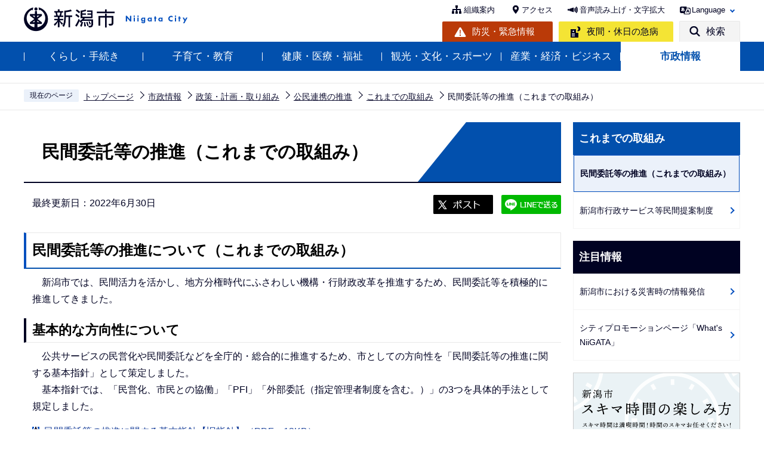

--- FILE ---
content_type: text/html
request_url: https://www.city.niigata.lg.jp/shisei/seisaku/PPP/ppp-kakotorikumi/minkanitakukako.html
body_size: 24409
content:
<!DOCTYPE HTML>
<html lang="ja" xml:lang="ja" prefix="og: http://ogp.me/ns# article: http://ogp.me/ns/article#">
<head>
<meta name="viewport" content="width=device-width,initial-scale=1.0" />
<meta name="referrer" content="no-referrer-when-downgrade" />
<meta charset="UTF-8" />
<meta name="Author" content="Niigata city" />
<meta http-equiv="X-UA-Compatible" content="IE=edge" />
<link rel="shortcut icon" href="/favicon.ico" />
<link rel="apple-touch-icon" href="/images/apple-touch-icon.png" />
<meta property="og:title" content="民間委託等の推進（これまでの取組み）" />
<meta property="og:type" content="article" />
<meta property="og:url" content="https://www.city.niigata.lg.jp/shisei/seisaku/PPP/ppp-kakotorikumi/minkanitakukako.html" />
<meta property="og:image" content="https://www.city.niigata.lg.jp/images/ogp.png" />
<meta property="og:description" content="" />



<title>民間委託等の推進（これまでの取組み）　新潟市</title>
<link rel="stylesheet" media="all" href="/css/2022_style.wysiwyg.css" />
<link rel="stylesheet" media="all" href="/css/2022_style.tableconverter.css" />
<link rel="stylesheet" media="all" href="/css/2022_style_parts.css" />
<link rel="stylesheet" href="/css/2022_style_smph.css" media="screen and (max-width: 768px)" />
<link rel="stylesheet" href="/css/2022_style_pc.css" media="screen and (min-width: 769px), print" />
<link rel="stylesheet" type="text/css" media="print" href="/css/style_print.css" />
<link rel="stylesheet" type="text/css" href="/css/lightbox.css" media="screen" />
<script src="/js/jquery.min.js"></script>
<script src="/js/jquery.cookie.min.js"></script>




<script src="/js/analyticscode.js" charset="utf-8"></script>
</head>
<body id="base">

<div id="basebg">
<noscript>
<p class="jsmessage">新潟市のホームページではJavaScriptを使用しています。<br />JavaScriptの使用を有効にしていない場合は、一部の機能が正確に動作しない恐れがあります。<br />お手数ですがJavaScriptの使用を有効にしてください。</p>
</noscript>
<div class="blockjump txtno-display"><a id="PTOP">このページの先頭です</a></div>
<p class="blockskip"><a href="#CONT" class="skip">メニューを飛ばして本文へ</a></p>
<div id="baseall" class="baseall">
<header class="header" role="banner">
<div class="header_wp">
<div class="header_l">
<div id="header_logo"><a href="/index.html">
<img src="/images/2022_top_title.png" alt="新潟市：トップページへ" height="46" />
</a></div>
</div>
<div class="header_r">
<div class="headlist sp-none">
<ul class="head_link_list01">
<li><a href="/shisei/soshiki/soshikiinfo/index.html">組織案内</a></li>
<li><a href="/shisetsu/tyousya/access.html">アクセス</a></li>
<li><a href="https://www4.zoomsight-sv2.jp/NGTC/controller/index.html#https://www.city.niigata.lg.jp/" class="zoom_launch_cloud">音声読み上げ・文字拡大</a></li>
<li class="nav_lang" id="lang_toggle" lang="en"><a href="javascript:void(0)">Language</a>
<div class="language_inner"><img src="/images/spacer.gif" alt="" width="1" height="1" /></div>
</li>
</ul>
<div class="head_link_list02">
<p class="head_link_btn01"><a href="/kurashi/bosai/index.html">防災・緊急情報</a></p>
<p class="head_link_btn02"><a href="/iryo/iryo/kyukyu/index.html">夜間・休日の急病</a></p>
<p class="head_link_btn03" id="search_toggle"><a href="javascript:void(0)">検索</a></p>
</div>
</div>
<!-- headlist -->
<!-- ============================▼spbtn▼============================ -->
<div class="menu_btn_wp pc-none">
<p class="sp_menu_access"><a href="/shisetsu/tyousya/access.html"><span class="sp_menu_access_icon"><img src="/images/2022_smph_access.png" alt="" /></span><span class="sp_menu_access_text">アクセス</span></a></p>
<button class="button_container" id="toggle02" type="button">
<span class="menu-trigger menu_btn02">
<img alt="" src="/images/2022_smph_search.png" />
</span>
<span class="menu_btn02_text">
検索</span></button>
<button class="button_container" id="toggle01" type="button">
<span class="menu-trigger menu_btn01">
<img alt="" src="/images/2022_smph_gmenu.png" />
</span>
<span class="menu_btn01_text">
メニュー</span></button>
</div>
<!-- ============================▲spbtn▲============================ -->
</div>
<!-- header_r -->
</div>
<!-- header_wp -->
<div class="head_searchbox_wp sp-none">
<div class="head_searchbox_in">
<p class="head_search_title">サイト内検索</p>
<div class="search-wp"> <img src="/images/spacer.gif" alt="" width="1" height="1" /> </div>
<p class="close-menu-btn sp-none"><a href="javascript:void(0)" class="return_button"><img src="/images/2022_nav_menu_close.png" alt="" />閉じる</a></p>
</div>
</div>
<div class="gnavi_wp sp-none">
<nav aria-label="メインメニュー">
<ul class="gnavi">
<li class="parent"><a href="/kurashi/index.html">くらし・手続き</a>
<div class="sub" id="sub01"> <img src="/images/spacer.gif" alt="" width="1" height="1" /> </div>
</li>
<li class="parent"><a href="/kosodate/index.html">子育て・教育</a>
<div class="sub" id="sub02"> <img src="/images/spacer.gif" alt="" width="1" height="1" /> </div>
</li>
<li class="parent"><a href="/iryo/index.html">健康・医療・福祉</a>
<div class="sub" id="sub03"> <img src="/images/spacer.gif" alt="" width="1" height="1" /> </div>
</li>
<li class="parent"><a href="/kanko/index.html">観光・文化・スポーツ</a>
<div class="sub" id="sub04"> <img src="/images/spacer.gif" alt="" width="1" height="1" /> </div>
</li>
<li class="parent"><a href="/business/index.html">産業・経済・ビジネス</a>
<div class="sub" id="sub05"> <img src="/images/spacer.gif" alt="" width="1" height="1" /> </div>
</li>
<li class="parent"><a href="/shisei/index.html">市政情報</a>
<div class="sub" id="sub06"> <img src="/images/spacer.gif" alt="" width="1" height="1" /> </div>
</li>
</ul>
</nav>
</div>
<!-- ============================▼sp search▼============================ -->
<div id="multilingual_menu" class="multilingual_menu pc-none">
<div class="smph_multilingual_wp">
<div class="search-wp"><img src="/images/spacer.gif" alt="" width="1" height="1" /> </div>
</div>
</div>
<!-- ============================▲sp search▲============================ -->
<!-- ============================▼spグローバルナビ▼============================ -->
<div id="gnavi_menu" class="gnavi_menu pc-none">
<div class="smph_gnavi_wp">
<nav aria-label="メインメニュー" class="smph_nav_wp pc-none">
<ul class="smph_gnavi">
<li class="smph_menu_btn"><a href="javascript:void(0)">くらし・手続き<span class="sp_gnava_open"><img src="/images/2022_smph_gnabi_open.png" alt="開く" /></span></a>
<div class="open_menu" id="sp_sub01"><img src="/images/spacer.gif" alt="" width="1" height="1" /></div>
</li>
<li class="smph_menu_btn"><a href="javascript:void(0)">子育て・教育<span class="sp_gnava_open"><img src="/images/2022_smph_gnabi_open.png" alt="開く" /></span></a>
<div class="open_menu" id="sp_sub02"><img src="/images/spacer.gif" alt="" width="1" height="1" /></div>
</li>
<li class="smph_menu_btn"><a href="javascript:void(0)">健康・医療・福祉<span class="sp_gnava_open"><img src="/images/2022_smph_gnabi_open.png" alt="開く" /></span></a>
<div class="open_menu" id="sp_sub03"><img src="/images/spacer.gif" alt="" width="1" height="1" /></div>
</li>
<li class="smph_menu_btn"><a href="javascript:void(0)">観光・文化・スポーツ<span class="sp_gnava_open"><img src="/images/2022_smph_gnabi_open.png" alt="開く" /></span></a>
<div class="open_menu" id="sp_sub04"><img src="/images/spacer.gif" alt="" width="1" height="1" /></div>
</li>
<li class="smph_menu_btn"><a href="javascript:void(0)">産業・経済・ビジネス<span class="sp_gnava_open"><img src="/images/2022_smph_gnabi_open.png" alt="開く" /></span></a>
<div class="open_menu" id="sp_sub05"><img src="/images/spacer.gif" alt="" width="1" height="1" /></div>
</li>
<li class="smph_menu_btn"><a href="javascript:void(0)">市政情報<span class="sp_gnava_open"><img src="/images/2022_smph_gnabi_open.png" alt="開く" /></span></a>
<div class="open_menu" id="sp_sub06"><img src="/images/spacer.gif" alt="" width="1" height="1" /></div>
</li>
<li class="smph_menu_btn"><a href="javascript:void(0)" lang="en">Language<span class="sp_gnava_open"><img src="/images/2022_smph_gnabi_open.png" alt="開く" /></span></a>
<div class="open_menu language_inner_sp" id="sp_sub07"><img src="/images/spacer.gif" alt="" width="1" height="1" /></div>
</li>
</ul>
</nav>
<p class="sp_nav_link"><a href="/shisei/soshiki/soshikiinfo/index.html">組織案内</a></p>
<p class="sp_nav_link"><a href="/sitemap.html">サイトマップ</a></p>
</div>
</div>
<!-- ============================▲spグローバルナビ▲============================ -->
</header>
<div class="sp_head_link pc-none">
<div class="head_link_list02">
<p class="head_link_btn01"><a href="/kurashi/bosai/index.html">防災・緊急情報</a></p>
<p class="head_link_btn02"><a href="/iryo/iryo/kyukyu/index.html">夜間・休日の急病</a></p>
</div>
</div>
<!-- ****** ▽緊急情報▽ ****** -->
<script>
<!--
	var url = "/kinkyudat/js/kinkyu_top.js?" + new Date().getTime();//1970年1月1日 00:00:00 UTC からの経過ミリ秒を返す
	document.write('<script type="text/javascript" src="' + url + '" charset="UTF-8"><\/script>');
//-->
</script>
<noscript>
<p>JavaScriptが無効のため表示することができません。<br />JavaScriptを有効にしてください。</p>
</noscript>
<!-- ****** △緊急情報△ ****** -->
<hr />
<!--▽パンくずナビ▽-->
<nav aria-label="現在位置">
<div class="pankuzu">
<ol>
<li class="pk-img">現在のページ</li>
<li><a href="/index.html">トップページ</a></li>
<li><a href="../../../index.html">市政情報</a></li>
<li><a href="../../index.html">政策・計画・取り組み</a></li>
<li><a href="../index.html">公民連携の推進</a></li>
<li><a href="./index.html">これまでの取組み</a></li>
<li class="pk-thispage">民間委託等の推進（これまでの取組み）</li>
</ol>
</div>
</nav>
<!--△パンくずナビ△-->
<hr />
<div class="blockjump txtno-display"><a id="CONT">本文ここから</a></div>
<main role="main">
<div class="wrap-all">
<div class="wrap clearfix">
<div id="main">



<div class="h1bg"><div><h1>民間委託等の推進（これまでの取組み）</h1></div></div>



<div class="basic_info_wp">
<div class="update clearfix"><p>最終更新日：2022年6月30日</p></div>

<script type="text/javascript" src="/js/2022_sns_btn.js"></script>
<div id="sns_btn_wp"></div>


</div>



<div class="h2bg"><div><h2>民間委託等の推進について（これまでの取組み）</h2></div></div>
<div class="wysiwyg_wp"><p>　新潟市では、民間活力を活かし、地方分権時代にふさわしい機構・行財政改革を推進するため、民間委託等を積極的に推進してきました。</p></div>
<div class="h3bg"><div><h3>基本的な方向性について</h3></div></div>
<div class="wysiwyg_wp"><p>　公共サービスの民営化や民間委託などを全庁的・総合的に推進するため、市としての方向性を「民間委託等の推進に関する基本指針」として策定しました。<br />　基本指針では、「民営化、市民との協働」「PFI」「外部委託（指定管理者制度を含む。）」の3つを具体的手法として規定しました。</p></div>
<p class="filelink"><img src="/images/spacer.gif" alt="ファイルダウンロード　新規ウインドウで開きます。" width="1" height="1" class="img-guidance" /><a class="pdf" href="minkanitakukako.files/kyusisin.pdf" target="_blank">民間委託等の推進に関する基本指針【旧指針】（PDF：13KB）</a></p>
<div class="h3bg"><div><h3>平成16年度に実施した「総チェック」について</h3></div></div>
<div class="wysiwyg_wp"><p>　基本指針では、民間委託を推進していく体制や手法について規定しており、新潟市における全ての事務事業、施設の管理等について、具体的な検証を実施することの必要性や、検証の実施にあたっては、全庁的、横断的な職員による「専門チーム」を設置して取り組むことを定めており、指針に基づき設置された「専門チーム」を中心に、平成16年度に各職場にけおける全ての事務や事業について、民間委託することが可能かどうか、また、既に実施済みの委託業務を拡大することができるかどうかなどをチェックし、「民間委託等に関する総チェック結果報告書」（平成17年3月）としてまとめました。</p></div>
<p class="filelink"><img src="/images/spacer.gif" alt="ファイルダウンロード　新規ウインドウで開きます。" width="1" height="1" class="img-guidance" /><a class="pdf" href="minkanitakukako.files/souchekkuhoukoku.pdf" target="_blank">民間委託等に関する総チェック結果報告書（PDF：716KB）</a></p>
<div class="h3bg"><div><h3>平成17年度に策定した推進方針について</h3></div></div>
<div class="wysiwyg_wp"><p>　総チェック結果報告書において、民間委託等の推進を早急に具体的に検討すべきとされている33業種について、(1)民間委託（拡大推進）、(2)民間委託（移行）、(3)民営化、(4)指定管理者制度、(5)PFI方式の4つの方向性に整理した上で、「民間委託等の推進方針」（平成18年3月）を策定しました。</p></div>
<p class="filelink"><img src="/images/spacer.gif" alt="ファイルダウンロード　新規ウインドウで開きます。" width="1" height="1" class="img-guidance" /><a class="pdf" href="minkanitakukako.files/minkanhousin.pdf" target="_blank">民間委託等の推進方針（PDF：275KB）</a></p>
<div class="wysiwyg_wp"><p>　なお、方針の策定にあたっては、パブリックコメント（市民意見提出手続き）を実施し、市民の皆さんから広くご意見を募集しました。</p></div>
<p class="filelink"><img src="/images/spacer.gif" alt="ファイルダウンロード　新規ウインドウで開きます。" width="1" height="1" class="img-guidance" /><a class="pdf" href="minkanitakukako.files/pab-itaku.pdf" target="_blank">パブリックコメントで寄せられたご意見（PDF：27KB）</a></p>
<div class="h3bg"><div><h3>平成17年度に策定した推進計画について</h3></div></div>
<div class="wysiwyg_wp"><p>　推進方針で示した各業務について、計画的に民間委託等を推進するため、平成17年度から平成21年度までの5年間を計画期間とする「民間委託等推進計画（工程表）」（平成18年3月）を策定し、着実に推進しました。</p></div>
<p class="filelink"><img src="/images/spacer.gif" alt="ファイルダウンロード　新規ウインドウで開きます。" width="1" height="1" class="img-guidance" /><a class="pdf" href="minkanitakukako.files/koutei.pdf" target="_blank">民間委託等推進計画（工程表）（PDF：271KB）</a></p>
<div class="h3bg"><div><h3>計画の成果について</h3></div></div>
<div class="wysiwyg_wp"><p>　民間委託等推進計画（工程表）の平成17年度から平成21年度までの実施結果です。</p></div>
<p class="filelink"><img src="/images/spacer.gif" alt="ファイルダウンロード　新規ウインドウで開きます。" width="1" height="1" class="img-guidance" /><a class="pdf" href="minkanitakukako.files/H21.pdf" target="_blank">民間委託等推進計画（工程表）5年間の成果報告（PDF：588KB）</a></p>
<div class="h2bg"><div><h2>関連リンク</h2></div></div>

<p class="innerLink"><a class="innerLink" href="/shisei/gyoseiunei/gyoseikaikaku/kako/plan2010/plan2010.html">新潟市行政改革プラン2010

</a></p>


<p class="innerLink"><a class="innerLink" href="/shisei/soshiki/soshikiinfo/somu/gyokei.html">行政経営課のページへ

</a></p>







<!-- scs_jyogai_start -->
<p class="dladobereader sp-none">
<span class="pdf_l">
PDF形式のファイルを開くには、Adobe Acrobat Reader が必要です。<br />
お持ちでない方は、Adobe社から無償でダウンロードできます。<br /></span>
<span class="pdf_r">
<a href="https://get.adobe.com/jp/reader/" target="_blank"><img src="/images/get_adobe_reader.png" alt="Get Adobe Acrobat Reader DC" width="158" height="39" /></a>
</span>
</p>
<!-- scs_jyogai_end -->





<div id="contact">
<h2><span>このページの作成担当</span></h2>


<div class="contact_in">
<p class="contact_name"><a class="innerLink" href="/shisei/soshiki/soshikiinfo/somu/gyokei.html">総務部　行政経営課</a></p>
<p>
〒951-8550　新潟市中央区学校町通1番町602番地1（市役所本館5階）
<br />電話：025-226-2437　FAX：025-228-5500
</p>
<p class="contact-email"><a class="innerLink" href="https://www.city.niigata.lg.jp/cgi-bin/formmail/formmail.cgi?d=gyokei">このページの作成担当にメールを送る</a></p>
</div>


</div>



<script type="text/javascript" src="/js/feedback.js"></script>
<!-- scs_jyogai_start -->
<form action="/cgi-bin/vote/vote.cgi" method="post" name="formmail" id="formmail" onsubmit="return inspection()" class="feedback">
<h2><span>この情報はお役に立ちましたか？</span></h2>
<p>ページ内容改善の参考とするためにご意見をいただいています。</p>
<div class="formtxt">
<fieldset class="fedd1">
<legend>このページの内容は分かりやすかったですか？</legend>
<input type="radio" name="useful1" value="3" id="point3" checked="checked" /><label for="point3">分かりやすかった</label>
<input type="radio" name="useful1" value="2" id="point2" /><label for="point2">どちらとも言えない</label>
<input type="radio" name="useful1" value="1" id="point1" /><label for="point1">分かりにくかった</label>
</fieldset>
<fieldset class="fedd2">
<legend>このページは見つけやすかったですか？</legend>
<input type="radio" name="useful2" value="3" id="point6" checked="checked" /><label for="point6">見つけやすかった</label>
<input type="radio" name="useful2" value="2" id="point5" /><label for="point5">どちらとも言えない</label>
<input type="radio" name="useful2" value="1" id="point4" /><label for="point4">見つけにくかった</label>
</fieldset>
<div>
<input type="hidden" name="url" value="/shisei/seisaku/PPP/ppp-kakotorikumi/minkanitakukako.html" />
<input type="hidden" name="title" value="民間委託等の推進（これまでの取組み）" />
<input type="hidden" name="tanto" value="総務部　行政経営課" />
<input type="hidden" name="tantocode" value="A002504000" />
<input type="hidden" name="hyoukatime" value="" />
</div>
<div class="submitbox"><input type="submit" name="submit" class="fedbt" value="送信" /></div>
</div>
</form>
<!-- scs_jyogai_end -->





<div class="txtno-display">本文ここまで</div>
<hr />
</div><!-- /div main -->
<!-- ▲メインコンテンツここまで▲ -->
<div id="localnavi">
<div class="txtno-display">サブナビゲーションここから</div>
<hr />
<!-- ▽ローカルナビ▽ -->

<div id="losubnavi">
<div class="lobgbox">

<div class="lobg_title">    
<div class="lsnavi"><h2><span>これまでの取組み</span></h2></div>
<button class="acd02_bt switch pc-none" type="button"><img src="/images/2022_icon_menu_open.png" alt="詳細情報を開く" width="20" /></button> 
</div>

<ul class="open_menu_wp">
<li><span class="now">民間委託等の推進（これまでの取組み）</span></li>

<li><a href="/shisei/seisaku/PPP/ppp-kakotorikumi/service/index.html">新潟市行政サービス等民間提案制度</a></li>
</ul>
</div>
</div>

<!-- △ローカルナビ△ -->
<!-- ▽レコメンド▽ -->

<!-- △レコメンド△ -->
<!-- ▽注目情報▽ -->
<div id="lochumoku">
<div class="lobgbox">
<h2 class="chumoku-title">注目情報</h2>
<ul id="chumoku-outer"></ul>
<noscript>
<p class="jsmessage">注目情報の表示にはJavaScriptを使用しています。<br /><a href="/chumoku/index.html">注目情報一覧へ</a></p>
</noscript>
</div>
</div>
<!-- △注目情報△ -->
<!-- ▽サイドバナー▽ -->
<div class="sidebt-box">
<div id="lo-miryoku">
<a href="/miryoku/index.html"><img src="/images/N_side_miryoku_bnr.png" alt="魅力発信：新潟市スキマ時間の楽しみ方" width="280" height="120" /></a>
</div>
<p class="lojoho_mitsukaranai"><a href="/homepage/info_loss.html">情報が見つからないときは</a></p>
</div><!-- /div sidebt-box  -->
<!-- △サイドバナー△ -->
<div class="txtno-display">サブナビゲーションここまで</div>
<hr />
</div><!-- /div localnavi -->
</div><!-- /div wrap -->
</div><!-- /div wrap-all -->
</main>
<hr />

<div class="footer_wp">

<footer role="contentinfo" id="footer" class="footer">
<div class="footer_con">
<div class="footer_in">
<div class="footer_l">
<div class="footer_l_title">
<h2>新潟市役所</h2>
<p>法人番号 5000020151009 </p>
</div> <address>
<p class="foot_add_wp"><span class="foot_add_title">住所</span><span class="foot_addlink">〒951-8550　<br class="pc-none" />新潟市中央区学校町通1番町602番地1</span></p>
<p class="foot_tel_wp"><span class="foot_add_title">電話番号</span><span class="foot_tellink">025-228-1000（代表）</span></p>
<p class="foot_time_wp"><span class="foot_add_title">開庁時間</span><span class="foot_time_con">月曜日から金曜日の午前8時30分から午後5時30分<br class="sp-none" />
（祝・休日、12月29日から1月3日を除く）<br />
※部署、施設によっては、開庁・開館の日・時間が異なるところがあります。</span></p>
</address> </div>
<div class="footer_r">
<ul class="foot_link_btn">
<li><a href="/shisetsu/tyousya/access.html">アクセス</a></li>
<li><a href="/shisei/soshiki/soshikiinfo/index.html">組織案内</a></li>
<li><a href="/shisei/koho/socialmedia/index.html">市公式SNS</a></li>
</ul>
<p><a href="http://www.4894.call.city.niigata.jp/" target="_blank" rel="noopener">
    <img src="/images/2022_footer_bnr.png" alt="新潟市役所コールセンター こたえてコール 025-243-4894 受付時間（年中無休） 　午前8時～午後9時。年末年始は午後5時まで。" class="sp-none" />
    <img src="/images/2022_footer_bnr_sp.png" alt="新潟市役所コールセンター　こたえてコール　025-243-4894 受付時間（年中無休） 　午前8時～午後9時。年末年始は午後5時まで。" class="pc-none" />
</a></p>
</div>
</div>
</div>
<div class="foot_copyright_wp">
<div class="foot_copyright_l sp-none">
<ul class="footlist">
<li><a href="/homepage/hp_policy.html">ホームページの考え方</a></li>
<li><a href="/homepage/use.html">ホームページの使い方</a></li>
<li><a href="/homepage/webaccessibility/index.html">アクセシビリティ</a></li>
<li><a href="/homepage/privacy.html">個人情報の取り扱い</a></li>
<li><a href="/homepage/qualification.html">免責事項</a></li>
<li><a href="/homepage/ask.html">ご意見・お問い合わせ</a></li>
<li><a href="/sitemap.html">サイトマップ</a></li>
</ul>
</div>
<div class="copyright">
<p><small lang="en">&copy;Niigata City.</small></p>
</div>
</div>
<div id="pagetop" class="page-top"> <a href="#PTOP"><img src="/images/2022_btn_pagetop.png" alt="このページの上へ戻る" /></a>
</div>
</footer>
</div>
<!-- footer_wp -->

<div class="switchBtn">
<button type="button" id="swPc"><span class="swIcon">PC版を表示する</span></button>
<button type="button" id="swSp" class="btnAcv"><span class="swIcon">スマートフォン版を表示する</span></button>
<p class="swTop"><a href="/index.html"><span class="swIcon">トップページに戻る</span></a></p>
</div>
</div><!-- /div baseall -->
</div><!-- /div basebg -->
<script src="/js/jquery.lightbox-0.5.min.js"></script>
<script src="/js/jquery.zoomsigh-launch.js"></script>
<script src="/js/jquery.rwdImageMaps.min.js"></script>
<script src="/js/jquery.swView.js"></script>
<script src="/js/2022_common.js"></script>

</body>
</html>

--- FILE ---
content_type: text/html
request_url: https://www.city.niigata.lg.jp/files/top_menu01.html
body_size: 1571
content:
<div class="sub-bg">
  <div class="sub_title_wp">
    <p class="sub_title"><a href="/kurashi/index.html"><span class="sub_title_icon">くらし・手続き</span></a></p>
    <p class="close-menu-btn sp-none"><a href="javascript:void(0)" class="return_button"><img src="/images/2022_nav_menu_close.png" alt="">閉じる</a></p>
  </div>
  <ul class="sub-menu">
      <li><a href="/kurashi/todokede/index.html">届出・証明</a></li>
      <li><a href="/kurashi/zei/index.html">税金</a></li>
      <li><a href="/kurashi/hoken/index.html">保険・年金</a></li>
      <li><a href="/kurashi/bosai/index.html">防災・災害</a></li>
      <li><a href="/kurashi/bohan/index.html">防犯・消防・交通安全</a></li>
      <li><a href="/kurashi/gomi/index.html">ごみ・リサイクル</a></li>
      <li><a href="/kurashi/jyutaku/index.html">住まい・建築</a></li>
      <li><a href="/kurashi/jyogesuido/index.html">上下水道</a></li>
      <li><a href="/kurashi/doro/index.html">道路・河川・交通</a></li>
      <li><a href="/kurashi/park/index.html">公園・緑化</a></li>
      <li><a href="/kurashi/kankyo/index.html">環境・衛生</a></li>
      <li><a href="/kurashi/animal/index.html">動物・ペット</a></li>
      <li><a href="/kurashi/shigoto/index.html">仕事（就労・雇用）</a></li>
      <li><a href="/kurashi/shohi/index.html">消費生活</a></li>
      <li><a href="/kurashi/sodan/index.html">市民相談</a></li>
      <li><a href="/kurashi/shimin/index.html">市民活動・市政参加</a></li>
      <li><a href="/kurashi/danjo/index.html">男女共同参画・人権・平和活動</a></li>
      <li><a href="/kurashi/ku_info/index.html">区のくらしに関する情報</a></li>
      <li><a href="/kurashi/koho_kurashigaido/index.html">暮らしのガイド</a></li>
      </ul>
</div>


--- FILE ---
content_type: text/html
request_url: https://www.city.niigata.lg.jp/files/top_menu03.html
body_size: 555
content:
<div class="sub-bg">
  <div class="sub_title_wp">
    <p class="sub_title"><a href="/iryo/index.html"><span class="sub_title_icon">健康・医療・福祉</span></a></p>
    <p class="close-menu-btn sp-none"><a href="javascript:void(0)" class="return_button"><img src="/images/2022_nav_menu_close.png" alt="">閉じる</a></p>
  </div>
  <ul class="sub-menu">
      <li><a href="/iryo/iryo/index.html">医療</a></li>
      <li><a href="/iryo/kenko/index.html">保健・健康</a></li>
      <li><a href="/iryo/shoku/index.html">食の安全</a></li>
      <li><a href="/iryo/korei/index.html">高齢者福祉</a></li>
      <li><a href="/iryo/kaigo/index.html">介護</a></li>
      <li><a href="/iryo/shofuku/index.html">障がい福祉</a></li>
      <li><a href="/iryo/kenfuku/index.html">福祉・生活保護</a></li>
      </ul>
</div>


--- FILE ---
content_type: text/html
request_url: https://www.city.niigata.lg.jp/files/top_menu04.html
body_size: 343
content:
<div class="sub-bg">
  <div class="sub_title_wp">
    <p class="sub_title"><a href="/kanko/index.html"><span class="sub_title_icon">観光・文化・スポーツ</span></a></p>
    <p class="close-menu-btn sp-none"><a href="javascript:void(0)" class="return_button"><img src="/images/2022_nav_menu_close.png" alt="">閉じる</a></p>
  </div>
  <ul class="sub-menu">
      <li><a href="/kanko/kanko/index.html">観光</a></li>
      <li><a href="/kanko/bunka/index.html">文化・芸術</a></li>
      <li><a href="/kanko/sport/index.html">スポーツ</a></li>
      </ul>
</div>


--- FILE ---
content_type: text/html
request_url: https://www.city.niigata.lg.jp/files/top_menu03.html
body_size: 551
content:
<div class="sub-bg">
  <div class="sub_title_wp">
    <p class="sub_title"><a href="/iryo/index.html"><span class="sub_title_icon">健康・医療・福祉</span></a></p>
    <p class="close-menu-btn sp-none"><a href="javascript:void(0)" class="return_button"><img src="/images/2022_nav_menu_close.png" alt="">閉じる</a></p>
  </div>
  <ul class="sub-menu">
      <li><a href="/iryo/iryo/index.html">医療</a></li>
      <li><a href="/iryo/kenko/index.html">保健・健康</a></li>
      <li><a href="/iryo/shoku/index.html">食の安全</a></li>
      <li><a href="/iryo/korei/index.html">高齢者福祉</a></li>
      <li><a href="/iryo/kaigo/index.html">介護</a></li>
      <li><a href="/iryo/shofuku/index.html">障がい福祉</a></li>
      <li><a href="/iryo/kenfuku/index.html">福祉・生活保護</a></li>
      </ul>
</div>


--- FILE ---
content_type: text/html
request_url: https://www.city.niigata.lg.jp/files/top_menu06.html
body_size: 1212
content:
<div class="sub-bg">
  <div class="sub_title_wp">
    <p class="sub_title"><a href="/shisei/index.html"><span class="sub_title_icon">市政情報</span></a></p>
    <p class="close-menu-btn sp-none"><a href="javascript:void(0)" class="return_button"><img src="/images/2022_nav_menu_close.png" alt="">閉じる</a></p>
  </div>
  <ul class="sub-menu">
      <li><a href="/shisei/gaiyo/index.html">新潟市の概要</a></li>
      <li><a href="/shisei/soshiki/index.html">新潟市のご案内</a></li>
      <li><a href="/shisei/seisaku/index.html">政策・計画・取り組み</a></li>
      <li><a href="/shisei/gyoseiunei/index.html">行政運営</a></li>
      <li><a href="/shisei/jorei/index.html">条例・規則・要綱・公報</a></li>
      <li><a href="/shisei/zaimu/index.html">財政・市債・IR</a></li>
      <li><a href="/shisei/zaisan/index.html">財産・土地</a></li>
      <li><a href="/shisei/tokei/index.html">都市計画・開発・まちなか再生</a></li>
      <li><a href="/shisei/kansa/index.html">監査</a></li>
      <li><a href="/shisei/senkyo/index.html">選挙</a></li>
      <li><a href="/shisei/koho/index.html">広報</a></li>
      <li><a href="/shisei/kocho/index.html">広聴</a></li>
      <li><a href="/shisei/mayor/index.html">ようこそ市長室へ</a></li>
      <li><a href="/shisei/kokusai/index.html">国際交流・多文化共生</a></li>
      <li><a href="/shisei/kokusaikaigi/index.html">国際会議</a></li>
      </ul>
</div>


--- FILE ---
content_type: text/html
request_url: https://www.city.niigata.lg.jp/files/google_search.html
body_size: -182
content:
<script async="async" src="//cse.google.com/cse.js?cx=d57b9a50bf5a114b2"></script>
<div class="gcse-searchbox-only"></div>

--- FILE ---
content_type: text/css
request_url: https://www.city.niigata.lg.jp/css/2022_style_smph.css
body_size: 24992
content:
@charset "utf-8";

/* ==========================================================================================
768px 以下の指定 印刷除く
========================================================================================== */

.sp-none {
  display: none !important;
}

img {
  max-width: 100%;
  height: auto;
}


/* 1.5倍に拡大表示 */

input[type="radio"], input[type="chexkbox"], input[type="checkbox"] {
  -webkit-transform: scale(1.5);
  -ms-transform: scale(1.5);
  transform: scale(1.5);
}


/* 大枠 */

#basebg {
  min-width: auto;
}
.main {
  background-color: #fff;
  border-radius: 10px;
}
.main_2nd_wrap,
.wrap {
  padding: 20px 20px;
}
.main_2nd,
#main {
  margin-bottom: 20px;
}


/* フォントサイズ
============================== */

body {}

h1 {
  line-height: 1.5;
}

h2 {}

h3 {}

h4 {}

h5 {}

h6 {}


/* コンテンツパーツ
============================== */


/* パンくず */

.pankuzu {
  padding: 0;
  margin: 0;
  overflow: scroll;
  white-space: nowrap;
  /* margin-top: 20px; */
}

.pankuzu-in {
  width: 100%;
  margin-bottom: 0;
}

.pankuzu ol, .pankuzu ul {
  width: auto;
  display: table;
  padding: 10px;
  margin-left: 0;
  margin-right: 0;
}

.pankuzu ol li, .pankuzu ul li {
  /* word-wrap: break-word; */
}

.pankuzu ol li, .pankuzu ul li {
  float: none;
  display: table-cell;
  word-wrap: normal;
  word-break: normal;
}

.pankuzu li.pk-thispage::before {
  content: none;
}

.pankuzu li.pk-thispage {
  padding-right: 0;
}


/* 更新日エリア */

.update_wp {
  display: block;
}

.update_wp p {
  text-align: right;
  padding-bottom: 0.5em;
}

.basic_info_wp {
  -webkit-box-pack: end;
  -ms-flex-pack: end;
  justify-content: flex-end;
}


/* 大見出し */

.h1bg>div {
  background-color: #fff;
  padding: 20px 0;
}

.h1bg>div::after {
  content: none;
}


/* 画像寄せ解除 */

p.img-txt-right, p.imglink-txt-right, p.imglink-side2:nth-child(1), p.imglink-side3:nth-child(1), p.imglink-side4:nth-child(1), p.imglink-side5:nth-child(1), .img-center, .img-right, .img-left, .img-only, p.imglink-side2, p.imglink-side3, p.imglink-side4, p.imglink-side5, p.imglink-txt-left, p.imglink-txt-right {
  width: auto;
  float: none;
  display: block;
  padding: 10px;
  text-align: center;
  margin-left: 0;
  margin-right: 0;
}


/* 広告エリア */

.banner_in, .kokoku_in {
  width: 100%;
  display: block;
}

.banner-list, .kokoku-list {
  width: 100%;
  padding-bottom: 40px;
}

.banner-list li, .kokoku-list li {
  width: calc(100% / 1);
  text-align: center;
  margin-right: 0;
}

.banner-title, .kokoku-title {
  margin-bottom: 10px;
  display: -webkit-box;
  display: -ms-flexbox;
  display: flex;
  width: 100%;
  -webkit-box-pack: center;
  -ms-flex-pack: center;
  justify-content: center;
}

.banner-list li img, .kokoku-list li img {
  max-width: 100%;
}

.banner_sub_text, .kokoku_sub_text {
  width: 100%;
  text-align: center;
  padding-right: 10px;
}

.banner-title p a, .kokoku-title p a {
  display: block;
  padding: 0 12px 0 0;
  margin: 5px 0 0 0;
}

.banner-title h2, .kokoku-title h2 {
  margin: 0 25px;
}

.banner-wp, .kokoku-wp {
  padding: 40px 20px 20px 20px;
}


/* 取り込み動画用 */
video,
iframe[title="動画"], iframe[src*="youtube"] {
  width: 100% !important;
  max-height: 300px;
  margin: 0 auto;
}


/* 地図パーツ */

.mapimg {
  position: relative;
  height: 0;
  overflow: hidden;
  padding-top: 56.25%;
}

.mapimg>iframe {
  position: absolute;
  top: 0;
  left: 0;
  width: 100%;
  height: 100%;
}

.mapimg {
  padding: 0;
  position: relative;
  padding-bottom: 56.25%;
  padding-top: 30px;
  height: 0;
  overflow: hidden;
}

.mapimg>iframe, .mapimg>object, .mapimg>embed {
  position: absolute;
  top: 0;
  left: 0;
  width: 100%;
  height: 100%;
}

.mapimg {
  float: none;
}


/* googlemapサイズ固定 */

.mapimg>iframe {
  width: 300px !important;
  height: 300px !important;
}


/* 表パーツスクロール切り替え */

.scroll_table {
  overflow-x: auto;
}

.scroll_table_switch a {
  display: block;
  text-align: left;
  float: right;
  -webkit-box-sizing: border-box;
  box-sizing: border-box;
}

table.table01, .scroll_table {
  clear: both;
}


/* 切り替え */

.scroll_table_switch {
  width: 95%;
  margin: 0 auto;
  margin-top: 30px;
  text-align: right;
  margin-bottom: 10px;
  position: relative;
}

.scroll_table_switch>a {
  padding: 10px 60px 10px 10px;
  border: 1px solid #B7B7B7;
}

.scroll_table_switch a {
  border: 1px solid #BBBBBB;
  display: inline-block;
  background-color: #FFF;
  padding: 10px 43px 10px 15px;
  background-image: url(/images/smph_table_scroll_on.gif);
  background-position: 100% 50%;
  background-repeat: no-repeat;
  background-size: 39px 26px;
  color: #000222;
  text-decoration: none;
}

.scroll_table_switch {
  text-align: right;
  margin: 0 10px 0 0;
}

.scroll_table_switch a.scroll {
  background-image: url(/images/smph_table_scroll_off.gif);
  background-position: 100% 50%;
  background-repeat: no-repeat;
  background-size: 39px 26px;
}


/* インデックス */
/* am12_縦カード型メニュー */
.menulist2 {
  display: block;
}
/* 重要なお知らせ */

.important_item {
  display: block;
  padding: 5px;
  width: 100%;
}

.important_item .title {
  width: 100%;
}


/* pdfダウンロード */

.dladobereader {
  display: none;
}


/* 画像拡大パーツ */

#lightbox-container-image-box {
  max-width: 100% !important;
  height: auto !important;
}

#lightbox-container-image-data-box {
  max-width: 100% !important;
}
/* ▽拡大画像3横並び▽ */
.img-area p.img-side3 {
  float: none;
  display: block;
  text-align: center;
  margin: 0 auto;
}

img {}

.img-area p.img-side3 img {
  margin: 0;
}

.img-area p.img-side3 span {
  margin: 0;
}

/*ポップアップ表示*/
.popup-wp {
  position: fixed;
  bottom: 0;
  right: 26px;
  max-width: 200px;
}

.close-btn02 {
    position: absolute;
    right: 1px;
    top: 0;
}

.popup-wp>p {
    padding-bottom: 0.85em;
    padding-left: 0;
    padding-right: 0;
}

/* サイトマップ
============================== */

ul.site-map li a::before {
  top: 1.05em;
}

.site-li2 {
  display: block;
}

.site-li2 li {
  width: 100%;
  margin-left: 0;
}


/* 第二階層インデックス */

.menu_2nd_new-l {
  width: 100%;
}

.menu_2nd_new-r {
  width: 100%;
}

.menu_2nd_new-wp {
  display: block;
}

.Img_menu_2nd .img-area {
  margin: 0;
  text-align: center;
}

.info-list span.link a {
  display: inline-block;
  padding: 0 20px 10px 10px;
}


/* インデックスパーツ
============================== */

.menulist {
  padding-bottom: 0;
}


/* 第二階層メニュー */

.Img_menu_2nd {
  width: 100%;
  padding: 0 10px;
}

.Img_menu_2nd-wp {
  -webkit-box-orient: vertical;
  -webkit-box-direction: normal;
  -ms-flex-direction: column;
  flex-direction: column;
  width: 100%;
}

.Img_menu_2nd img {
  width: 100%;
}


/* 新着情報 */

ul.info-list li {
  display: block;
  padding: 10px;
}

.info-list .date {
  width: 100%;
  display: block;
}

.bgnewinfo-box ul.info-list li {
  display: block;
  padding: 10px;
}

.bgnewinfo-box .info-list .date {
  font-size: 1.6rem;
}

.bgnewinfo-box ul.info-list li {
  display: block;
  padding: 10px;
}

.bgnewinfo-box .info-list .date {
  font-size: 1.6rem;
}

.bgnewinfo-box .info-list .link a {
  padding-right: 50px;
}

.bgnewinfo-box .info-list .link a::before {
  right: 15px;
}


/* メニューパーツ */

ul.site-map, ul.norcor {
  padding: 0 0 .85em 0;
}

ul.site-map li::before {
  top: 1em;
  left: 15px;
}

ul.site-li-1 li a, ul.site-map li a, ul.norcor li a, ul.site-li li a, .site-li a[href$="/index.html"], .norcor a[href$="/index.html"], .site-li a:not([href$="/index.html"]), .norcor a:not([href$="/index.html"]) {
  display: inline-block !important;
  padding: 12px 25px 12px 15px;
  background-repeat: no-repeat;
  background-position: 6px .88em;
  padding-left: 30px;
  line-height: 1.3;
}

ul.site-li-1 li a[href$="/index.html"], ul.site-map li a[href$="/index.html"], ul.norcor li a[href$="/index.html"], ul.site-li li a[href$="/index.html"], .site-li a[href$="/index.html"], .norcor a[href$="/index.html"] {
  background-image: url(/images/2022_c_icon_idx.png);
  background-repeat: no-repeat;
  background-position: 3px 0.88em;
}

ul.site-li-1 li a:not([href$="/index.html"]), ul.site-map li a:not([href$="/index.html"]), ul.norcor li a:not([href$="/index.html"]), ul.site-li li a:not([href$="/index.html"]), .site-li a:not([href$="/index.html"]), .norcor a:not([href$="/index.html"]) {
  background-image: url(/images/2022_c_icon_cont.png);
  background-repeat: no-repeat;
  background-position: 3px 0.88em;
}

ul.site-li-1 li, ul.site-map li, ul.norcor li, ul.site-li li {
  position: relative;
  display: block;
  padding: 0;
  border-bottom: 1px solid #E4E4E4;
  background-image: none;
}

ul.site-li-1, ul.site-li-2 {
  display: block;
}

ul.site-li-1 li {
  width: 100%;
  margin: 0;
}

ul.site-li-1 li:nth-of-type(2n) {
  margin: 0;
}

.m-title {
  margin-top: .8em;
}

.m-box2, .m-box3, .m-box4, .sitelist .s-box {
  width: 100%;
  padding-right: 0;
  -ms-flex-preferred-size: 100%;
  flex-basis: 100%;
  max-width: 100%;
  margin: 0 !important;
}

ul.site-li {
  padding-top: 0;
  padding-left: 0;
  padding-right: 0;
}

ul.norcor li a::before {
  content: none;
}

ul.site-li-1 {
  padding-top: 0;
  padding-left: 0;
  padding-right: 0;
}

ul.site-li li a::before {
  content: none;
}

.norcor-side li, .norcor-side li:first-child {
  padding: 0;
  margin: 0;
}

.site-li-1 li::before {
  content: none;
}

span.menu_summary {
  padding-left: 30px;
  padding-right: 25px;
  padding-bottom: 12px;
}

ul.norcor.menu_4col>li {
  width: 100%;
}

ul.norcor.menu_4col {
  display: block;
}

.m-box2 .img-area-l {
  padding-left: 0;
  padding-right: 0;
}

.s-box-clear {
  display: none;
}

.s-box-2nd {
  width: 100%;
  float: none;
}


/* 全新着 */

.allNewsList-wp .info-list li {
  display: block;
  padding: 0;
}

.allNewsList-wp .info-list li a {
  padding-top: 0;
}

.allNewsList-wp .info-list li span.link a::before {
  content: none;
}
.allNewsList-wp .info-list span a::before{
    content: none;
}

/* 開閉メニュー */

.m-box2 .switch_btn {
  top: 25px;
}


/* よくある質問 */

.childfaq a {
  display: inline-block !important;
  padding: 12px 25px 12px 15px;
}

.childfaq li {
  border-bottom: 1px dotted #d0d0d0;
  margin: 0;
  background-position: 8px center;
}

.childfaq {
  padding: 0;
}

.sitelist .s-box {
  margin-bottom: 10px;
}


/* イベントカレンダー
============================== */

.calicon-li li {
  width: 100%;
  margin-right: 0;
}

#eventrecent ul li span {
  display: none;
}

.calbt-li {
  display: block;
}

.calbt_img01 {
  width: 100%;
  margin-bottom: 20px;
}

.calbt_img02 {
  width: 100%;
}

.calicon-li {
  padding: 0;
}

#calendarlist td.date {
  min-width: auto;
}

#eventdeadline ul li {
  display: block;
}

#eventdeadline ul li span.ecate1.e4 {
  padding-left: 1.2em;
}

.calwrap .thismonth {
  font-size: 2.4rem;
  font-weight: normal;
}

.calwrap .nextmonth {
  font-size: 1.6rem;
}

.calwrap .lastmonth {
  font-size: 1.6rem;
}

.eve_multiple_wp {
  display: block;
}

.calbt_img01_wp {
  display: block;
}

.calbt_img01_text02 {
  display: inline;
}

.calbt_img01_text_r {
  text-align: center;
  display: block;
}


/* ローカルナビ
============================== */

.lobg_title {
  position: relative;
}

.acd02_bt {
  position: absolute;
  top: 15px;
  right: 20px;
}

#localnavi h2 {
  padding-right: 55px;
}

#lo-miryoku {
  text-align: center;
}


/* ==================================================
大規模災害テンプレート
================================================== */

.baseall-s .head2bg {
  display: block;
}

.baseall-s .wrap {
  display: block;
  padding: 10px 10px;
}

.baseall-s .main-r {
  width: 100%;
  -webkit-box-sizing: border-box;
  box-sizing: border-box;
  margin-left: 0;
}

.baseall-s {
  width: auto;
}

.baseall-s .main-l {
  width: 100%;
}

.baseall-s .f0add {
  display: block;
}


/* 評価エリア */

input[type="radio"] {
  float: left;
  clear: both;
  margin: 8px 10px 0 4px;
}

form.feedback label {
  display: block;
  margin-bottom: 10px;
  float: none;
}

legend.form-h3 {
  margin-bottom: 10px;
}

.formtxt legend {
  padding-left: 15px;
}

#formmail h2 {
  font-size: 1.8rem;
}


/* ==================================================
ヘッダエリア
================================================== */

#header_logo {
  position: relative;
  width: 122px;
  padding-top: 35px;
  overflow: hidden;
}

#header_logo img {
  position: absolute;
  top: 50%;
  left: 30%;
  -webkit-transform: translate(-15%, -50%);
  -ms-transform: translate(-15%, -50%);
  transform: translate(-15%, -50%);
  max-width: none;
  height: 35px;
}

.header_wp {
  display: -webkit-box;
  display: -ms-flexbox;
  display: flex;
  position: relative;
  -webkit-box-pack: justify;
  -ms-flex-pack: justify;
  justify-content: space-between;
  -webkit-box-align: center;
  -ms-flex-align: center;
  align-items: center;
  min-height: auto;
}

.header_wp {
  width: 100%;
  border-bottom: 1px solid #dddddd;
}

.header {
  background-color: #fff;
  width: 100%;
  position: relative;
}

.gnavi_menu {
  position: absolute;
  z-index: 1030;
  background-color: #0250ad;
  padding: 10px;
  width: 100%;
  left: 0;
  top: calc(100% - 1px);
  display: none;
}

.button_container {
  display: -webkit-box;
  display: -ms-flexbox;
  display: flex;
  -webkit-box-orient: vertical;
  -webkit-box-direction: normal;
  -ms-flex-direction: column;
  flex-direction: column;
  padding: 5px;
  font-size: 1.0rem;
  -webkit-box-align: center;
  -ms-flex-align: center;
  align-items: center;
  min-width: 56px;
  min-height: 56px;
  -webkit-box-pack: justify;
  -ms-flex-pack: justify;
  justify-content: space-between;
  border-left: 1px solid #dddddd;
}

.header_l {
  padding-left: 20px;
}

.menu_btn_wp {
  display: -webkit-box;
  display: -ms-flexbox;
  display: flex;
}

.sp_menu_access_text {
  font-size: 1.0rem;
  -webkit-box-align: center;
  -ms-flex-align: center;
  align-items: center;
  text-align: center;
}

.sp_menu_access a {
  display: -webkit-box;
  display: -ms-flexbox;
  display: flex;
  -webkit-box-orient: vertical;
  -webkit-box-direction: normal;
  -ms-flex-direction: column;
  flex-direction: column;
  padding: 5px;
  font-size: 1.0rem;
  -webkit-box-align: center;
  -ms-flex-align: center;
  align-items: center;
  min-width: 56px;
  min-height: 56px;
  -webkit-box-pack: justify;
  -ms-flex-pack: justify;
  justify-content: space-between;
  color: #000222;
  text-decoration: none;
}

.sp_menu_access_icon {
  text-align: center;
  padding-top: 5px;
}

.sp_menu_access {
  padding: 0;
  border-left: 1px solid #dddddd;
}

#toggle01 {
  background-color: #0250ad;
}

.menu-trigger.menu_btn02 {
  padding-top: 5px;
}

.menu-trigger.menu_btn01 {
  padding-top: 5px;
}

.menu_btn01_text {
  color: #fff;
}


/* グローバルメニュー */

.smph_gnavi_wp {
  background-color: #fff;
}

.open_menu {
  display: none;
}

.sp_gnava_open img {
  vertical-align: middle;
}

.smph_gnavi>li>a {
  display: block;
  background-repeat: no-repeat;
  background-position: 10px 50%;
  padding: 10px 45px 10px 20px;
  font-size: 1.7rem;
  color: #000222;
  text-decoration: none;
}

.sp_gnava_open {
  position: absolute;
  top: .5em;
  right: 20px;
}

li.smph_menu_btn {
  border-bottom: 1px solid #0250ad;
  padding: 0;
}


/* グローバルメニューin */

.sub_title_icon {
  display: block;
  padding: 8px 35px 8px 10px;
}

p.sub_title a {
  font-size: 1.6rem;
  padding: 0;
}

.sub-menu li {
  width: calc(100% / 2 - 10px);
  margin-right: 10px;
  font-size: 1.4rem;
  margin-bottom: 10px;
}

p.sub_title {
  padding: 10px;
  width: 100%;
}

.sub-menu {
  padding: 10px 20px;
}

.sub_title_icon::before {
  right: 16px;
}

nav ul {
  padding: 0;
}


/* リンク */

.sp_nav_link {
  padding: 0;
  border-bottom: 1px solid #0250ad;
}

.sp_nav_link a {
  padding: 10px 45px 10px 20px;
  display: block;
  font-size: 1.7rem;
  color: #000222;
  text-decoration: none;
  position: relative;
}

.sp_nav_link a::before {
  -webkit-transform: translateY(-50%) rotate(45deg);
  -ms-transform: translateY(-50%) rotate(45deg);
  transform: translateY(-50%) rotate(45deg);
  border-color: #0250ad;
  border-style: solid;
  border-width: 2px 2px 0 0;
  content: "";
  display: block;
  height: 10px;
  position: absolute;
  right: 20px;
  top: 50%;
  width: 10px;
}


/* 検索ボックス */

.gsc-input-box {
  border-radius: 0 !important;
  padding: 0 !important;
}

.search-wp .gsc-search-button.gsc-search-button-v2 {
  width: 50px;
  height: 50px;
}

.gsc-search-button-v2 svg {
  width: 40px !important;
  height: auto;
}

input.gsc-input {
  height: 40px !important;
}

.multilingual_menu {
  position: absolute;
  z-index: 1030;
  background-color: #f4f4f4;
  padding: 20px;
  width: 100%;
  left: 0;
  top: calc(100% - 1px);
}

.button_container.menu-open {
  background-color: #f4f4f4;
}

.multilingual_menu .gsc-search-button-v2 svg {
  width: 30px !important;
}


/* headerリンク */

.sp_head_link .head_link_list02 p {
  margin: 0;
  width: calc(100% / 2 - 2px);
}

.sp_head_link .head_link_btn01 {}

.sp_head_link {
  padding: 10px 20px;
}

.head_link_list02 a {
  font-size: 1.4rem;
}

.head_link_list02 {
  -webkit-box-pack: justify;
  -ms-flex-pack: justify;
  justify-content: space-between;
}

.head_link_btn01 a {
  padding: 5px 20px 5px 39px;
  background-position: 8px 50%;
}

.head_link_btn02 a {
  padding: 5px 15px 5px 30px;
  background-position: 8px 50%;
}


/* =====================
緊急情報
===================== */

.kinkyu_in {
  width: 100%;
  display: block;
}

.kinkyu {
  padding: 5px 20px 0 20px;
}

.kinkyu_title {
  width: 100%;
}


/* ==================================================
フッタエリア
================================================== */

.footer_con {
  padding: 40px 20px 30px 20px;
}

.footer_in {
  width: 100%;
  display: block;
}

.foot_copyright_wp {
  width: 100%;
  display: block;
}

.footer_l {
  width: 100%;
  padding-bottom: 40px;
}

.footer_r {
  width: 100%;
  padding: 0;
}

.copyright p {
  padding: 15px 0;
  text-align: center;
}

.footer_r p {
  padding: 0;
}

.foot_link_btn li {
  width: calc(100% / 3 - 3px);
}

.foot_link_btn li a {
  padding: 10px 15px;
}

.foot_link_btn {
  padding-bottom: 5px;
}

.footer_l p {
  padding-right: 3px;
}

.footer_l_title {
  margin-bottom: 20px;
}

.footer_r p {
  text-align: center;
}


/* ==================================================
新潟市専用パーツ
================================================== */


/* am10_開閉式メニュー3列 */

.switch_menu, .switch_menu:nth-of-type(3) {
  width: 100%;
  float: none;
  margin-bottom: 10px;
  margin-right: 0;
}


/* 外国語ヘッダ */

#header_logo .foreign_logo_img {
  max-width: 100%;
  height: auto;
  width: auto;
  position: relative;
  top: auto;
  left: auto;
  -webkit-transform: none;
  -ms-transform: none;
  transform: none;
}

#header_logo.foreign_logo {
  overflow: auto;
  width: 150px;
  padding: 0;
}


/* am20_リンクボタン4連
==================== */

.menu_link_btn_wp {
  display: block;
}

.menu_link_btn_wp li {
  width: 100%;
}


/* am23_特殊メニュー自動生成（もっと見る）
==================== */

.m_morebtn {
  margin: 0;
}


/* am24_特殊メニュー手動生成（画像＋リンク＋テキスト3列）
==================== */

.menulist_img_item_wp {
  display: block;
}

.menulist_img_item {
  margin: 10px auto;
}


/* am23_動画サムネイル
==================== */

.portal_mv-area {
  display: block;
}

.portal_mv_contents {
  margin: 10px auto;
}


/* ==================================================
サブサイト
================================================== */


/* 生涯学習 */

.manabi_title {
  width: 100%;
}

.manabi_top .h1bg>div {
  background-color: #f7f6f4;
  padding: 20px;
}

.manabi_title h2 {
  font-size: 2.0rem;
}

.manabi_mokuteki_box span {
  font-size: 1.8rem;
  margin: 0 auto;
}

.manabi_top .topics-slid-img {
  max-width: 100%;
  height: auto;
}

.manabi_top #slick03 {
  width: 100%;
  padding-bottom: 50px;
  max-width: 360px;
}

.manabi_mokuteki_in {
  width: 100%;
  padding: 20px 10px;
}

.manabi_mokuteki_box_text {
  padding: 0 0 25px 0;
}

.manabi_mokuteki_box {
  width: calc(100% / 2 - 3px);
}

.manabi_mokuteki_box_img {
  max-width: 100%;
  height: auto;
}

.manabi_shisetsu {
  width: 100%;
  display: block;
  margin-bottom: 40px;
}

.manabi_shisetsu_box {
  width: 100%;
  margin-bottom: 10px;
  padding-bottom: 0;
}

.manabi_top .topics-slid-item {
  margin: 0;
}

.manabi_top .bgnewinfo-box {
  margin-bottom: 10px;
}

.manabi_mokuteki {
  margin-bottom: 50px;
}

.shisetsu_link {
  padding: 10px;
}

.shisetsu_title {
  font-size: 2.0rem;
}


/* =====================
防災・緊急情報テンプレート
===================== */
.bousai_sec01_title {
  text-align: center;
}
.bousai_title {
  display: block;
  background-image: none;
}

.bousai_title .h1bg>div {
  padding: 20px;
  text-align: center;
}

.bousai_title_menu_wp {
  margin-top: 0;
  margin: 0;
}

.bousai_top .wrap {
  padding: 20px 10px;
}

.bousai_title p a {
  margin: 0 auto;
}

.bousai_title p {
  margin-bottom: 20px;
}

.bousai_sec01 {
  padding: 20px 10px;
}

.bousai_sec03 {
  display: block;
}

.bousai_sec03_l {
  width: 100%;
  margin-bottom: 30px;
}

.bousai_sec04_box01 {
  display: block;
  width: 100%;
}

.bousai_sec04_box02 {
  display: block;
  width: 100%;
}

.bousai_sec04_box02_in {
  width: 100%;
  margin-bottom: 20px;
}

.bousai_sec04_box01_l {
  width: 100%;
}

.bousai_sec04_box01_r {
  border: none;
  width: 100%;
  padding: 40px 10px 0 10px;
}

.bousai_sec04_box01_r ul {
  display: block;
}

.bousai_sec04_box01_r ul li {
  width: 100%;
}

.bousai_sec04_box01_r ul li:first-of-type, .bousai_sec04_box01_r ul li:nth-of-type(2) {
  margin-top: 10px;
}

.bousai_newinfo_box .ichiran-link {
  width: 335px;
}

.bousai_newinfo_box .ichiran-link a {
  background: -o-linear-gradient(left, #111111 300px, #111111 0px, #f4e434 0px, #f4e434 300px);
  background: linear-gradient(90deg, #111111 300px, #111111 0px, #f4e434 0px, #f4e434 300px);
}

.bousai_newinfo_box .ichiran-link a::after {
  right: 35px;
}

h2.bousai_sec_title {
  font-size: 1.7rem;
}

.bousai_newinfo_box ul dl {
  display: block;
}

.bousai_sec03_r {
  margin: 0 auto;
}

.bousai_sec04 {
  margin-bottom: 40px;
}

.bousai_sec03_r {
  margin: 0 auto;
}

.bousai_sec04 {
  margin-bottom: 40px;
}

.bousai_sec05_link li a {
  font-size: 1.6rem;
  padding: 8px 10px 8px 40px;
}

.bousai_sec05_link li {
  width: 100%;
  margin-bottom: 10px;
}

.bousai_sec05 {
  padding: 40px 10px;
}

h2.bousai_sec05_title {
  text-align: center;
}

.bousai_sec04_box01_title_text {
  position: relative;
}

.bousai_sec04_box01_title_text::after {
  content: "";
  display: inline-block;
  width: 5em;
  height: 3px;
  background-color: #111111;
  position: absolute;
  left: 50%;
  -webkit-transform: translateX(-50%);
  -ms-transform: translateX(-50%);
  transform: translateX(-50%);
  bottom: 0;
}
.bousai_title_menu {
  width: 100%;
  border-radius: 10px;
}
/* =====================
電子申請テンプレート
===================== */
.denshi_con_box01_list {display: block;}

.denshi_con_box01_list li {
    width: 100%;
    margin-left: 0;
    margin-right: 0;
}

.denshi_con_box02 {
    margin-left: 0;
    margin-right: 0;
    min-height: auto;
    width: 100%;
}

--- FILE ---
content_type: text/css
request_url: https://www.city.niigata.lg.jp/css/style_print.css
body_size: 2965
content:
@charset "UTF-8";

/* 印刷用スタイル */
/* トップページ */
.sidearea {
    display: none;
}

.top_head_wp {
    display: none;
}
/*  ------------------------基本、大枠設定------------------------  */
#basebg {
	border-top: none;
}

/*  ------------------------ヘッダー------------------------  */
.h0wrap {
	border-top: none;
	background-image: none;
}
.h0right {
	display: none;
}


/* ------------------------グローバルナビ------------------------ */
.gnavi {
	display: none;
}
.menu_button {
    display: none;
}

/* ------------------------パンくずナビ------------------------ */
.pankuzu {
	background-image: none;
	background-color: #FFF;
}
/* .pankuzu ul {
    width: 85%;
    margin: 0;
} */

/*  ------------------------コンテンツ大枠------------------------  */
.wrap-all {
    background-color: #FFF;
}
/* .wrap {
	padding: 0;
	/* width: 85%; */
	margin: 0;
} */

/* メインコンテンツ（サブナビなし） */
/* #main-nosub {
	margin: 0;
	width: 100%;
} */

/* ローカルナビゲーション */
#localnavi {
	display: none;
}


/*  ------------------------フッター------------------------  */
/* このページの上へ戻る */
.page-top,
.tothispage {
	display: none !important;
}

/* フッター */
.f0wrap {
	background-image: none;
}

/* ガイダンスリンク */
.footlist {display: none;}

/*  コピーライト  */
#f0bgcopy {
	border: none;
}
#f0copy {
	background-image: none;
}
/* .add {
    width: 85%;
    margin: 0;
}

.foot_logo_area {
    margin: 0;
}
 */
/*  ------------------------ 共通タグの基本定義 ------------------------  */
/* ------------------------Adobe Readerのダウンロード------------------------ */
p.dladobereader {
	display: none;
}
/* ------------------------「問い合わせ先」------------------------ */
/* ------------------------イベントカレンダー------------------------ */


/* ------------------------広告エリア------------------------ */
.ad-box {
	display: none;
}
/* ------------------------フィードバック------------------------ */
form.feedback {
	display: none;
}

.important_item {
    /* width: 80%; */
}

#base {
    /* width: 75%; */
}
  body {
    /* -webkit-transform-origin: 0 0;
    -ms-transform-origin: 0 0;
    transform-origin: 0 0;
    -webkit-transform: scale(0.8);
    -ms-transform: scale(0.8);
    transform: scale(0.8);
    overflow: visible !important; */
  }

  #basebg {
    min-width: 1000px !important;
}
.footer_in,
.wrap,
.main_2nd_wrap,
main {
    width: 100%;
    flex-wrap: nowrap;
}
#slick01 .slick-slide .slider_img {
    min-width: 1000px;
}
.header_wp {
    transform: scale(0.8);
    transform-origin: left top;
    height: calc(100% / 0.8);
    width: calc(100% / 0.8);
}
.slick-control-wp,.top_sec02_in,.info-area01,.top_sec03_bnr_wp,.top_sec04_con,.top_sec05_in,.top_sec06 .top_sec_title_wp,#slick02,.top_ku_navi{
    transform: scale(0.85);
    transform-origin: left top;
    height: calc(100% / 0.85);
    width: calc(100% / 0.85);
}

--- FILE ---
content_type: application/javascript
request_url: https://www.city.niigata.lg.jp/js/analyticscode.js
body_size: 357
content:
document.write('<script async="async" src="https://www.googletagmanager.com/gtag/js?id=G-LBYJYBR96C"></script>');
$(function(){
	window.dataLayer = window.dataLayer || [];
	function gtag(){
		dataLayer.push(arguments);
	}
gtag('js', new Date());
gtag('config', 'G-LBYJYBR96C');
});

document.write('<script async="async" src="https://www.googletagmanager.com/gtag/js?id=UA-29214328-1"></script>');
$(function(){
	window.dataLayer = window.dataLayer || [];
	function gtag(){
		dataLayer.push(arguments);
	}
gtag('js', new Date());
gtag('config', 'UA-29214328-1');

});